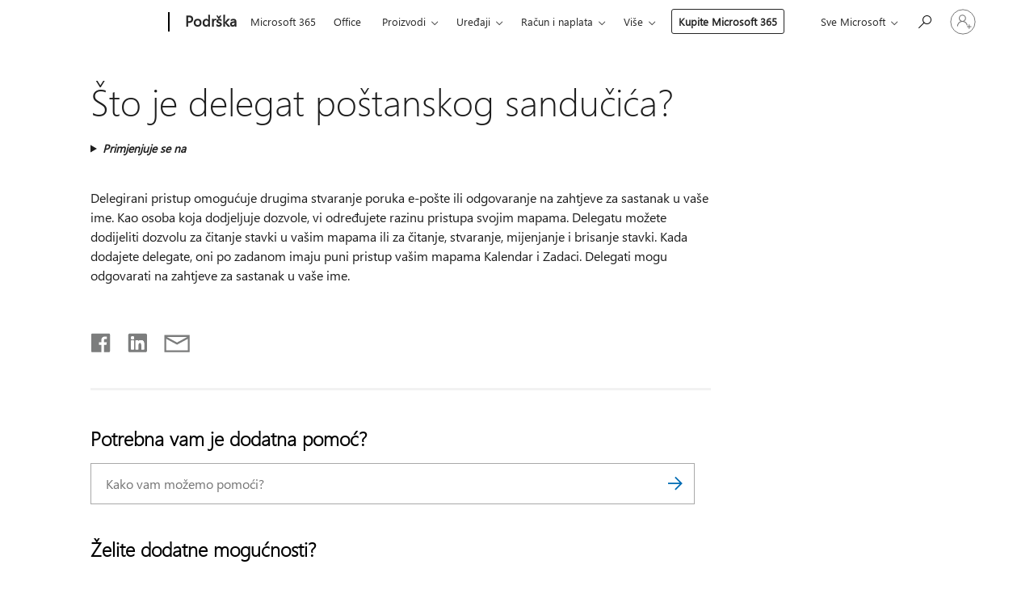

--- FILE ---
content_type: text/html; charset=utf-8
request_url: https://login.microsoftonline.com/common/oauth2/v2.0/authorize?client_id=ee272b19-4411-433f-8f28-5c13cb6fd407&redirect_uri=https%3A%2F%2Fsupport.microsoft.com%2Fsignin-oidc&response_type=code%20id_token&scope=openid%20profile%20offline_access&response_mode=form_post&nonce=639047064168691813.MDdhZDNlMWMtYmZlNS00Y2RlLThiYzUtOTA3NTdhMDZhMWIxZTU5MzdmMDEtZWQzZi00ZTY5LWIwYmMtNjY5YjkwMWJmYTFm&prompt=none&nopa=2&state=CfDJ8MF9taR5d3RHoynoKQkxN0Bk09yE1Y-YEGTqLTHo26xYQkzMCJ4r8kUni7FOJPq9IXlxEuKCuqaZuLMqGo3RjVVUVB0GPOxW08wT_rSc635w51HsiBA0_09J4cprUcCtXoqywy1ucRa6jfS4bCpDeMHlJCgrmSTmp7p76D43erf-Y3Yh3Zpi8JA9KWgAT-GSuKx69DfNTvYqlRrt4iqWnp56eQ5J0cXNpyqyOukEqovgOtysADRl2b8RMgHuaKZvDtBEzE9pv-RHVY_5QRVVLDYeAcjhq5t0H4Uqdwo9NRa-Vo1a6Rs9VluNPsX5QERDOmrcIpIFjHsHhYv37YLxQkzvegsJt_4Ad6TwkE0zfvD2&x-client-SKU=ID_NET8_0&x-client-ver=8.12.1.0&sso_reload=true
body_size: 9806
content:


<!-- Copyright (C) Microsoft Corporation. All rights reserved. -->
<!DOCTYPE html>
<html>
<head>
    <title>Redirecting</title>
    <meta http-equiv="Content-Type" content="text/html; charset=UTF-8">
    <meta http-equiv="X-UA-Compatible" content="IE=edge">
    <meta name="viewport" content="width=device-width, initial-scale=1.0, maximum-scale=2.0, user-scalable=yes">
    <meta http-equiv="Pragma" content="no-cache">
    <meta http-equiv="Expires" content="-1">
    <meta name="PageID" content="FetchSessions" />
    <meta name="SiteID" content="" />
    <meta name="ReqLC" content="1033" />
    <meta name="LocLC" content="en-US" />

    
<meta name="robots" content="none" />

<script type="text/javascript" nonce='MXOhWpW5l0cregvXm0lcvw'>//<![CDATA[
$Config={"urlGetCredentialType":"https://login.microsoftonline.com/common/GetCredentialType?mkt=en-US","urlGoToAADError":"https://login.live.com/oauth20_authorize.srf?client_id=ee272b19-4411-433f-8f28-5c13cb6fd407\u0026scope=openid+profile+offline_access\u0026redirect_uri=https%3a%2f%2fsupport.microsoft.com%2fsignin-oidc\u0026response_type=code+id_token\u0026state=[base64]\u0026response_mode=form_post\u0026nonce=639047064168691813.MDdhZDNlMWMtYmZlNS00Y2RlLThiYzUtOTA3NTdhMDZhMWIxZTU5MzdmMDEtZWQzZi00ZTY5LWIwYmMtNjY5YjkwMWJmYTFm\u0026prompt=none\u0026x-client-SKU=ID_NET8_0\u0026x-client-Ver=8.12.1.0\u0026uaid=f0e515456b60486c9acc3c2289900179\u0026msproxy=1\u0026issuer=mso\u0026tenant=common\u0026ui_locales=en-US\u0026epctrc=qozayj3r2OR0x4CTsTSYh10sMx7EUzCy7oCpm%2b4q6Fs%3d5%3a1%3aCANARY%3aOf7kn0LO9HY0DcObIsV%2bCet%2f0nOW0EP%2fJkvor98Q9%2fM%3d\u0026epct=[base64]\u0026jshs=0\u0026nopa=2","urlAppError":"https://support.microsoft.com/signin-oidc","oAppRedirectErrorPostParams":{"error":"interaction_required","error_description":"Session information is not sufficient for single-sign-on.","state":"[base64]"},"iMaxStackForKnockoutAsyncComponents":10000,"fShowButtons":true,"urlCdn":"https://aadcdn.msauth.net/shared/1.0/","urlDefaultFavicon":"https://aadcdn.msauth.net/shared/1.0/content/images/favicon_a_eupayfgghqiai7k9sol6lg2.ico","urlPost":"/common/login","iPawnIcon":0,"sPOST_Username":"","fEnableNumberMatching":true,"sFT":"[base64]","sFTName":"flowToken","sCtx":"[base64]","fEnableOneDSClientTelemetry":true,"dynamicTenantBranding":null,"staticTenantBranding":null,"oAppCobranding":{},"iBackgroundImage":4,"arrSessions":[],"urlMsaStaticMeControl":"https://login.live.com/Me.htm?v=3","fApplicationInsightsEnabled":false,"iApplicationInsightsEnabledPercentage":0,"urlSetDebugMode":"https://login.microsoftonline.com/common/debugmode","fEnableCssAnimation":true,"fDisableAnimationIfAnimationEndUnsupported":true,"fSsoFeasible":true,"fAllowGrayOutLightBox":true,"fProvideV2SsoImprovements":true,"fUseMsaSessionState":true,"fIsRemoteNGCSupported":true,"urlLogin":"https://login.microsoftonline.com/common/reprocess?ctx=[base64]","urlDssoStatus":"https://login.microsoftonline.com/common/instrumentation/dssostatus","iSessionPullType":3,"fUseSameSite":true,"iAllowedIdentities":2,"isGlobalTenant":true,"uiflavor":1001,"fShouldPlatformKeyBeSuppressed":true,"fLoadStringCustomizationPromises":true,"fUseAlternateTextForSwitchToCredPickerLink":true,"fOfflineAccountVisible":false,"fEnableUserStateFix":true,"fShowAccessPassPeek":true,"fUpdateSessionPollingLogic":true,"fEnableShowPickerCredObservable":true,"fFetchSessionsSkipDsso":true,"fIsCiamUserFlowUxNewLogicEnabled":true,"fUseNonMicrosoftDefaultBrandingForCiam":true,"sCompanyDisplayName":"Microsoft Services","fRemoveCustomCss":true,"fFixUICrashForApiRequestHandler":true,"fShowUpdatedKoreanPrivacyFooter":true,"fUsePostCssHotfix":true,"fFixUserFlowBranding":true,"fEnablePasskeyNullFix":true,"fEnableRefreshCookiesFix":true,"fEnableWebNativeBridgeInterstitialUx":true,"fEnableWindowParentingFix":true,"fEnableNativeBridgeErrors":true,"urlAcmaServerPath":"https://login.microsoftonline.com","sTenantId":"common","sMkt":"en-US","fIsDesktop":true,"fUpdateConfigInit":true,"fLogDisallowedCssProperties":true,"fDisallowExternalFonts":true,"scid":1013,"hpgact":1800,"hpgid":7,"apiCanary":"[base64]","canary":"qozayj3r2OR0x4CTsTSYh10sMx7EUzCy7oCpm+4q6Fs=5:1:CANARY:Of7kn0LO9HY0DcObIsV+Cet/0nOW0EP/Jkvor98Q9/M=","sCanaryTokenName":"canary","fSkipRenderingNewCanaryToken":false,"fEnableNewCsrfProtection":true,"correlationId":"f0e51545-6b60-486c-9acc-3c2289900179","sessionId":"1d5ff355-45cd-4402-815e-95d887486200","sRingId":"R4","locale":{"mkt":"en-US","lcid":1033},"slMaxRetry":2,"slReportFailure":true,"strings":{"desktopsso":{"authenticatingmessage":"Trying to sign you in"}},"enums":{"ClientMetricsModes":{"None":0,"SubmitOnPost":1,"SubmitOnRedirect":2,"InstrumentPlt":4}},"urls":{"instr":{"pageload":"https://login.microsoftonline.com/common/instrumentation/reportpageload","dssostatus":"https://login.microsoftonline.com/common/instrumentation/dssostatus"}},"browser":{"ltr":1,"Chrome":1,"_Mac":1,"_M131":1,"_D0":1,"Full":1,"RE_WebKit":1,"b":{"name":"Chrome","major":131,"minor":0},"os":{"name":"OSX","version":"10.15.7"},"V":"131.0"},"watson":{"url":"/common/handlers/watson","bundle":"https://aadcdn.msauth.net/ests/2.1/content/cdnbundles/watson.min_q5ptmu8aniymd4ftuqdkda2.js","sbundle":"https://aadcdn.msauth.net/ests/2.1/content/cdnbundles/watsonsupportwithjquery.3.5.min_dc940oomzau4rsu8qesnvg2.js","fbundle":"https://aadcdn.msauth.net/ests/2.1/content/cdnbundles/frameworksupport.min_oadrnc13magb009k4d20lg2.js","resetErrorPeriod":5,"maxCorsErrors":-1,"maxInjectErrors":5,"maxErrors":10,"maxTotalErrors":3,"expSrcs":["https://login.microsoftonline.com","https://aadcdn.msauth.net/","https://aadcdn.msftauth.net/",".login.microsoftonline.com"],"envErrorRedirect":true,"envErrorUrl":"/common/handlers/enverror"},"loader":{"cdnRoots":["https://aadcdn.msauth.net/","https://aadcdn.msftauth.net/"],"logByThrowing":true},"serverDetails":{"slc":"ProdSlices","dc":"NCUS","ri":"CH1XXXX","ver":{"v":[2,1,23228,7]},"rt":"2026-01-22T19:20:18","et":17},"clientEvents":{"enabled":true,"telemetryEnabled":true,"useOneDSEventApi":true,"flush":60000,"autoPost":true,"autoPostDelay":1000,"minEvents":1,"maxEvents":1,"pltDelay":500,"appInsightsConfig":{"instrumentationKey":"69adc3c768bd4dc08c19416121249fcc-66f1668a-797b-4249-95e3-6c6651768c28-7293","webAnalyticsConfiguration":{"autoCapture":{"jsError":true}}},"defaultEventName":"IDUX_ESTSClientTelemetryEvent_WebWatson","serviceID":3,"endpointUrl":""},"fApplyAsciiRegexOnInput":true,"country":"US","fBreakBrandingSigninString":true,"bsso":{"states":{"START":"start","INPROGRESS":"in-progress","END":"end","END_SSO":"end-sso","END_USERS":"end-users"},"nonce":"AwABEgEAAAADAOz_BQD0_5BEqDvv4EnKywjxMSAApdextB8PBkiYHQlRbv2HLIRy7ZI-7_CraGQQmAwn5XoqM20Mb4oiVT2ZDejRwjadjk4gAA","overallTimeoutMs":4000,"telemetry":{"type":"ChromeSsoTelemetry","nonce":"AwABDwEAAAADAOz_BQD0_9zVB5bilxRA0PyxnmfWHHbUrOpoQXifZWHpYEPeHrBMheJuTrJNh_yGI26uqbY_rdvPsdVAeGMaiZ8Uf0P7zrH9JF5ayqGi-9GsYtBazsZVIAA","reportStates":[]},"redirectEndStates":["end"],"cookieNames":{"aadSso":"AADSSO","winSso":"ESTSSSO","ssoTiles":"ESTSSSOTILES","ssoPulled":"SSOCOOKIEPULLED","userList":"ESTSUSERLIST"},"type":"chrome","reason":"Pull suppressed because it was already attempted and the current URL was reloaded."},"urlNoCookies":"https://login.microsoftonline.com/cookiesdisabled","fTrimChromeBssoUrl":true,"inlineMode":5,"fShowCopyDebugDetailsLink":true,"fTenantBrandingCdnAddEventHandlers":true,"fAddTryCatchForIFrameRedirects":true};
//]]></script> 
<script type="text/javascript" nonce='MXOhWpW5l0cregvXm0lcvw'>//<![CDATA[
!function(){var e=window,r=e.$Debug=e.$Debug||{},t=e.$Config||{};if(!r.appendLog){var n=[],o=0;r.appendLog=function(e){var r=t.maxDebugLog||25,i=(new Date).toUTCString()+":"+e;n.push(o+":"+i),n.length>r&&n.shift(),o++},r.getLogs=function(){return n}}}(),function(){function e(e,r){function t(i){var a=e[i];if(i<n-1){return void(o.r[a]?t(i+1):o.when(a,function(){t(i+1)}))}r(a)}var n=e.length;t(0)}function r(e,r,i){function a(){var e=!!s.method,o=e?s.method:i[0],a=s.extraArgs||[],u=n.$WebWatson;try{
var c=t(i,!e);if(a&&a.length>0){for(var d=a.length,l=0;l<d;l++){c.push(a[l])}}o.apply(r,c)}catch(e){return void(u&&u.submitFromException&&u.submitFromException(e))}}var s=o.r&&o.r[e];return r=r||this,s&&(s.skipTimeout?a():n.setTimeout(a,0)),s}function t(e,r){return Array.prototype.slice.call(e,r?1:0)}var n=window;n.$Do||(n.$Do={"q":[],"r":[],"removeItems":[],"lock":0,"o":[]});var o=n.$Do;o.when=function(t,n){function i(e){r(e,a,s)||o.q.push({"id":e,"c":a,"a":s})}var a=0,s=[],u=1;"function"==typeof n||(a=n,
u=2);for(var c=u;c<arguments.length;c++){s.push(arguments[c])}t instanceof Array?e(t,i):i(t)},o.register=function(e,t,n){if(!o.r[e]){o.o.push(e);var i={};if(t&&(i.method=t),n&&(i.skipTimeout=n),arguments&&arguments.length>3){i.extraArgs=[];for(var a=3;a<arguments.length;a++){i.extraArgs.push(arguments[a])}}o.r[e]=i,o.lock++;try{for(var s=0;s<o.q.length;s++){var u=o.q[s];u.id==e&&r(e,u.c,u.a)&&o.removeItems.push(u)}}catch(e){throw e}finally{if(0===--o.lock){for(var c=0;c<o.removeItems.length;c++){
for(var d=o.removeItems[c],l=0;l<o.q.length;l++){if(o.q[l]===d){o.q.splice(l,1);break}}}o.removeItems=[]}}}},o.unregister=function(e){o.r[e]&&delete o.r[e]}}(),function(e,r){function t(){if(!a){if(!r.body){return void setTimeout(t)}a=!0,e.$Do.register("doc.ready",0,!0)}}function n(){if(!s){if(!r.body){return void setTimeout(n)}t(),s=!0,e.$Do.register("doc.load",0,!0),i()}}function o(e){(r.addEventListener||"load"===e.type||"complete"===r.readyState)&&t()}function i(){
r.addEventListener?(r.removeEventListener("DOMContentLoaded",o,!1),e.removeEventListener("load",n,!1)):r.attachEvent&&(r.detachEvent("onreadystatechange",o),e.detachEvent("onload",n))}var a=!1,s=!1;if("complete"===r.readyState){return void setTimeout(n)}!function(){r.addEventListener?(r.addEventListener("DOMContentLoaded",o,!1),e.addEventListener("load",n,!1)):r.attachEvent&&(r.attachEvent("onreadystatechange",o),e.attachEvent("onload",n))}()}(window,document),function(){function e(){
return f.$Config||f.ServerData||{}}function r(e,r){var t=f.$Debug;t&&t.appendLog&&(r&&(e+=" '"+(r.src||r.href||"")+"'",e+=", id:"+(r.id||""),e+=", async:"+(r.async||""),e+=", defer:"+(r.defer||"")),t.appendLog(e))}function t(){var e=f.$B;if(void 0===d){if(e){d=e.IE}else{var r=f.navigator.userAgent;d=-1!==r.indexOf("MSIE ")||-1!==r.indexOf("Trident/")}}return d}function n(){var e=f.$B;if(void 0===l){if(e){l=e.RE_Edge}else{var r=f.navigator.userAgent;l=-1!==r.indexOf("Edge")}}return l}function o(e){
var r=e.indexOf("?"),t=r>-1?r:e.length,n=e.lastIndexOf(".",t);return e.substring(n,n+v.length).toLowerCase()===v}function i(){var r=e();return(r.loader||{}).slReportFailure||r.slReportFailure||!1}function a(){return(e().loader||{}).redirectToErrorPageOnLoadFailure||!1}function s(){return(e().loader||{}).logByThrowing||!1}function u(e){if(!t()&&!n()){return!1}var r=e.src||e.href||"";if(!r){return!0}if(o(r)){var i,a,s;try{i=e.sheet,a=i&&i.cssRules,s=!1}catch(e){s=!0}if(i&&!a&&s){return!0}
if(i&&a&&0===a.length){return!0}}return!1}function c(){function t(e){g.getElementsByTagName("head")[0].appendChild(e)}function n(e,r,t,n){var u=null;return u=o(e)?i(e):"script"===n.toLowerCase()?a(e):s(e,n),r&&(u.id=r),"function"==typeof u.setAttribute&&(u.setAttribute("crossorigin","anonymous"),t&&"string"==typeof t&&u.setAttribute("integrity",t)),u}function i(e){var r=g.createElement("link");return r.rel="stylesheet",r.type="text/css",r.href=e,r}function a(e){
var r=g.createElement("script"),t=g.querySelector("script[nonce]");if(r.type="text/javascript",r.src=e,r.defer=!1,r.async=!1,t){var n=t.nonce||t.getAttribute("nonce");r.setAttribute("nonce",n)}return r}function s(e,r){var t=g.createElement(r);return t.src=e,t}function d(e,r){if(e&&e.length>0&&r){for(var t=0;t<e.length;t++){if(-1!==r.indexOf(e[t])){return!0}}}return!1}function l(r){if(e().fTenantBrandingCdnAddEventHandlers){var t=d(E,r)?E:b;if(!(t&&t.length>1)){return r}for(var n=0;n<t.length;n++){
if(-1!==r.indexOf(t[n])){var o=t[n+1<t.length?n+1:0],i=r.substring(t[n].length);return"https://"!==t[n].substring(0,"https://".length)&&(o="https://"+o,i=i.substring("https://".length)),o+i}}return r}if(!(b&&b.length>1)){return r}for(var a=0;a<b.length;a++){if(0===r.indexOf(b[a])){return b[a+1<b.length?a+1:0]+r.substring(b[a].length)}}return r}function f(e,t,n,o){if(r("[$Loader]: "+(L.failMessage||"Failed"),o),w[e].retry<y){return w[e].retry++,h(e,t,n),void c._ReportFailure(w[e].retry,w[e].srcPath)}n&&n()}
function v(e,t,n,o){if(u(o)){return f(e,t,n,o)}r("[$Loader]: "+(L.successMessage||"Loaded"),o),h(e+1,t,n);var i=w[e].onSuccess;"function"==typeof i&&i(w[e].srcPath)}function h(e,o,i){if(e<w.length){var a=w[e];if(!a||!a.srcPath){return void h(e+1,o,i)}a.retry>0&&(a.srcPath=l(a.srcPath),a.origId||(a.origId=a.id),a.id=a.origId+"_Retry_"+a.retry);var s=n(a.srcPath,a.id,a.integrity,a.tagName);s.onload=function(){v(e,o,i,s)},s.onerror=function(){f(e,o,i,s)},s.onreadystatechange=function(){
"loaded"===s.readyState?setTimeout(function(){v(e,o,i,s)},500):"complete"===s.readyState&&v(e,o,i,s)},t(s),r("[$Loader]: Loading '"+(a.srcPath||"")+"', id:"+(a.id||""))}else{o&&o()}}var p=e(),y=p.slMaxRetry||2,m=p.loader||{},b=m.cdnRoots||[],E=m.tenantBrandingCdnRoots||[],L=this,w=[];L.retryOnError=!0,L.successMessage="Loaded",L.failMessage="Error",L.Add=function(e,r,t,n,o,i){e&&w.push({"srcPath":e,"id":r,"retry":n||0,"integrity":t,"tagName":o||"script","onSuccess":i})},L.AddForReload=function(e,r){
var t=e.src||e.href||"";L.Add(t,"AddForReload",e.integrity,1,e.tagName,r)},L.AddIf=function(e,r,t){e&&L.Add(r,t)},L.Load=function(e,r){h(0,e,r)}}var d,l,f=window,g=f.document,v=".css";c.On=function(e,r,t){if(!e){throw"The target element must be provided and cannot be null."}r?c.OnError(e,t):c.OnSuccess(e,t)},c.OnSuccess=function(e,t){if(!e){throw"The target element must be provided and cannot be null."}if(u(e)){return c.OnError(e,t)}var n=e.src||e.href||"",o=i(),s=a();r("[$Loader]: Loaded",e);var d=new c
;d.failMessage="Reload Failed",d.successMessage="Reload Success",d.Load(null,function(){if(o){throw"Unexpected state. ResourceLoader.Load() failed despite initial load success. ['"+n+"']"}s&&(document.location.href="/error.aspx?err=504")})},c.OnError=function(e,t){var n=e.src||e.href||"",o=i(),s=a();if(!e){throw"The target element must be provided and cannot be null."}r("[$Loader]: Failed",e);var u=new c;u.failMessage="Reload Failed",u.successMessage="Reload Success",u.AddForReload(e,t),
u.Load(null,function(){if(o){throw"Failed to load external resource ['"+n+"']"}s&&(document.location.href="/error.aspx?err=504")}),c._ReportFailure(0,n)},c._ReportFailure=function(e,r){if(s()&&!t()){throw"[Retry "+e+"] Failed to load external resource ['"+r+"'], reloading from fallback CDN endpoint"}},f.$Loader=c}(),function(){function e(){if(!E){var e=new h.$Loader;e.AddIf(!h.jQuery,y.sbundle,"WebWatson_DemandSupport"),y.sbundle=null,delete y.sbundle,e.AddIf(!h.$Api,y.fbundle,"WebWatson_DemandFramework"),
y.fbundle=null,delete y.fbundle,e.Add(y.bundle,"WebWatson_DemandLoaded"),e.Load(r,t),E=!0}}function r(){if(h.$WebWatson){if(h.$WebWatson.isProxy){return void t()}m.when("$WebWatson.full",function(){for(;b.length>0;){var e=b.shift();e&&h.$WebWatson[e.cmdName].apply(h.$WebWatson,e.args)}})}}function t(){if(!h.$WebWatson||h.$WebWatson.isProxy){if(!L&&JSON){try{var e=new XMLHttpRequest;e.open("POST",y.url),e.setRequestHeader("Accept","application/json"),
e.setRequestHeader("Content-Type","application/json; charset=UTF-8"),e.setRequestHeader("canary",p.apiCanary),e.setRequestHeader("client-request-id",p.correlationId),e.setRequestHeader("hpgid",p.hpgid||0),e.setRequestHeader("hpgact",p.hpgact||0);for(var r=-1,t=0;t<b.length;t++){if("submit"===b[t].cmdName){r=t;break}}var o=b[r]?b[r].args||[]:[],i={"sr":y.sr,"ec":"Failed to load external resource [Core Watson files]","wec":55,"idx":1,"pn":p.pgid||"","sc":p.scid||0,"hpg":p.hpgid||0,
"msg":"Failed to load external resource [Core Watson files]","url":o[1]||"","ln":0,"ad":0,"an":!1,"cs":"","sd":p.serverDetails,"ls":null,"diag":v(y)};e.send(JSON.stringify(i))}catch(e){}L=!0}y.loadErrorUrl&&window.location.assign(y.loadErrorUrl)}n()}function n(){b=[],h.$WebWatson=null}function o(r){return function(){var t=arguments;b.push({"cmdName":r,"args":t}),e()}}function i(){var e=["foundException","resetException","submit"],r=this;r.isProxy=!0;for(var t=e.length,n=0;n<t;n++){var i=e[n];i&&(r[i]=o(i))}
}function a(e,r,t,n,o,i,a){var s=h.event;return i||(i=l(o||s,a?a+2:2)),h.$Debug&&h.$Debug.appendLog&&h.$Debug.appendLog("[WebWatson]:"+(e||"")+" in "+(r||"")+" @ "+(t||"??")),$.submit(e,r,t,n,o||s,i,a)}function s(e,r){return{"signature":e,"args":r,"toString":function(){return this.signature}}}function u(e){for(var r=[],t=e.split("\n"),n=0;n<t.length;n++){r.push(s(t[n],[]))}return r}function c(e){for(var r=[],t=e.split("\n"),n=0;n<t.length;n++){var o=s(t[n],[]);t[n+1]&&(o.signature+="@"+t[n+1],n++),r.push(o)
}return r}function d(e){if(!e){return null}try{if(e.stack){return u(e.stack)}if(e.error){if(e.error.stack){return u(e.error.stack)}}else if(window.opera&&e.message){return c(e.message)}}catch(e){}return null}function l(e,r){var t=[];try{for(var n=arguments.callee;r>0;){n=n?n.caller:n,r--}for(var o=0;n&&o<w;){var i="InvalidMethod()";try{i=n.toString()}catch(e){}var a=[],u=n.args||n.arguments;if(u){for(var c=0;c<u.length;c++){a[c]=u[c]}}t.push(s(i,a)),n=n.caller,o++}}catch(e){t.push(s(e.toString(),[]))}
var l=d(e);return l&&(t.push(s("--- Error Event Stack -----------------",[])),t=t.concat(l)),t}function f(e){if(e){try{var r=/function (.{1,})\(/,t=r.exec(e.constructor.toString());return t&&t.length>1?t[1]:""}catch(e){}}return""}function g(e){if(e){try{if("string"!=typeof e&&JSON&&JSON.stringify){var r=f(e),t=JSON.stringify(e);return t&&"{}"!==t||(e.error&&(e=e.error,r=f(e)),(t=JSON.stringify(e))&&"{}"!==t||(t=e.toString())),r+":"+t}}catch(e){}}return""+(e||"")}function v(e){var r=[];try{
if(jQuery?(r.push("jQuery v:"+jQuery().jquery),jQuery.easing?r.push("jQuery.easing:"+JSON.stringify(jQuery.easing)):r.push("jQuery.easing is not defined")):r.push("jQuery is not defined"),e&&e.expectedVersion&&r.push("Expected jQuery v:"+e.expectedVersion),m){var t,n="";for(t=0;t<m.o.length;t++){n+=m.o[t]+";"}for(r.push("$Do.o["+n+"]"),n="",t=0;t<m.q.length;t++){n+=m.q[t].id+";"}r.push("$Do.q["+n+"]")}if(h.$Debug&&h.$Debug.getLogs){var o=h.$Debug.getLogs();o&&o.length>0&&(r=r.concat(o))}if(b){
for(var i=0;i<b.length;i++){var a=b[i];if(a&&"submit"===a.cmdName){try{if(JSON&&JSON.stringify){var s=JSON.stringify(a);s&&r.push(s)}}catch(e){r.push(g(e))}}}}}catch(e){r.push(g(e))}return r}var h=window,p=h.$Config||{},y=p.watson,m=h.$Do;if(!h.$WebWatson&&y){var b=[],E=!1,L=!1,w=10,$=h.$WebWatson=new i;$.CB={},$._orgErrorHandler=h.onerror,h.onerror=a,$.errorHooked=!0,m.when("jQuery.version",function(e){y.expectedVersion=e}),m.register("$WebWatson")}}(),function(){function e(e,r){
for(var t=r.split("."),n=t.length,o=0;o<n&&null!==e&&void 0!==e;){e=e[t[o++]]}return e}function r(r){var t=null;return null===u&&(u=e(i,"Constants")),null!==u&&r&&(t=e(u,r)),null===t||void 0===t?"":t.toString()}function t(t){var n=null;return null===a&&(a=e(i,"$Config.strings")),null!==a&&t&&(n=e(a,t.toLowerCase())),null!==n&&void 0!==n||(n=r(t)),null===n||void 0===n?"":n.toString()}function n(e,r){var n=null;return e&&r&&r[e]&&(n=t("errors."+r[e])),n||(n=t("errors."+e)),n||(n=t("errors."+c)),n||(n=t(c)),n}
function o(t){var n=null;return null===s&&(s=e(i,"$Config.urls")),null!==s&&t&&(n=e(s,t.toLowerCase())),null!==n&&void 0!==n||(n=r(t)),null===n||void 0===n?"":n.toString()}var i=window,a=null,s=null,u=null,c="GENERIC_ERROR";i.GetString=t,i.GetErrorString=n,i.GetUrl=o}(),function(){var e=window,r=e.$Config||{};e.$B=r.browser||{}}(),function(){function e(e,r,t){e&&e.addEventListener?e.addEventListener(r,t):e&&e.attachEvent&&e.attachEvent("on"+r,t)}function r(r,t){e(document.getElementById(r),"click",t)}
function t(r,t){var n=document.getElementsByName(r);n&&n.length>0&&e(n[0],"click",t)}var n=window;n.AddListener=e,n.ClickEventListenerById=r,n.ClickEventListenerByName=t}();
//]]></script> 
<script type="text/javascript" nonce='MXOhWpW5l0cregvXm0lcvw'>//<![CDATA[
!function(t,e){!function(){var n=e.getElementsByTagName("head")[0];n&&n.addEventListener&&(n.addEventListener("error",function(e){null!==e.target&&"cdn"===e.target.getAttribute("data-loader")&&t.$Loader.OnError(e.target)},!0),n.addEventListener("load",function(e){null!==e.target&&"cdn"===e.target.getAttribute("data-loader")&&t.$Loader.OnSuccess(e.target)},!0))}()}(window,document);
//]]></script>
    <script type="text/javascript" nonce='MXOhWpW5l0cregvXm0lcvw'>
        ServerData = $Config;
    </script>

    <script data-loader="cdn" crossorigin="anonymous" src="https://aadcdn.msauth.net/shared/1.0/content/js/FetchSessions_Core_Zrgqf3NDZY6QoRSGjvZAAQ2.js" integrity='sha384-ZiCm7FNkvHCzGABuQsNqI+NbQpuukT8O8DH+5NRo+GBSrdhUPzoMJLcFvVj8ky+R' nonce='MXOhWpW5l0cregvXm0lcvw'></script>

</head>
<body data-bind="defineGlobals: ServerData" style="display: none">
</body>
</html>